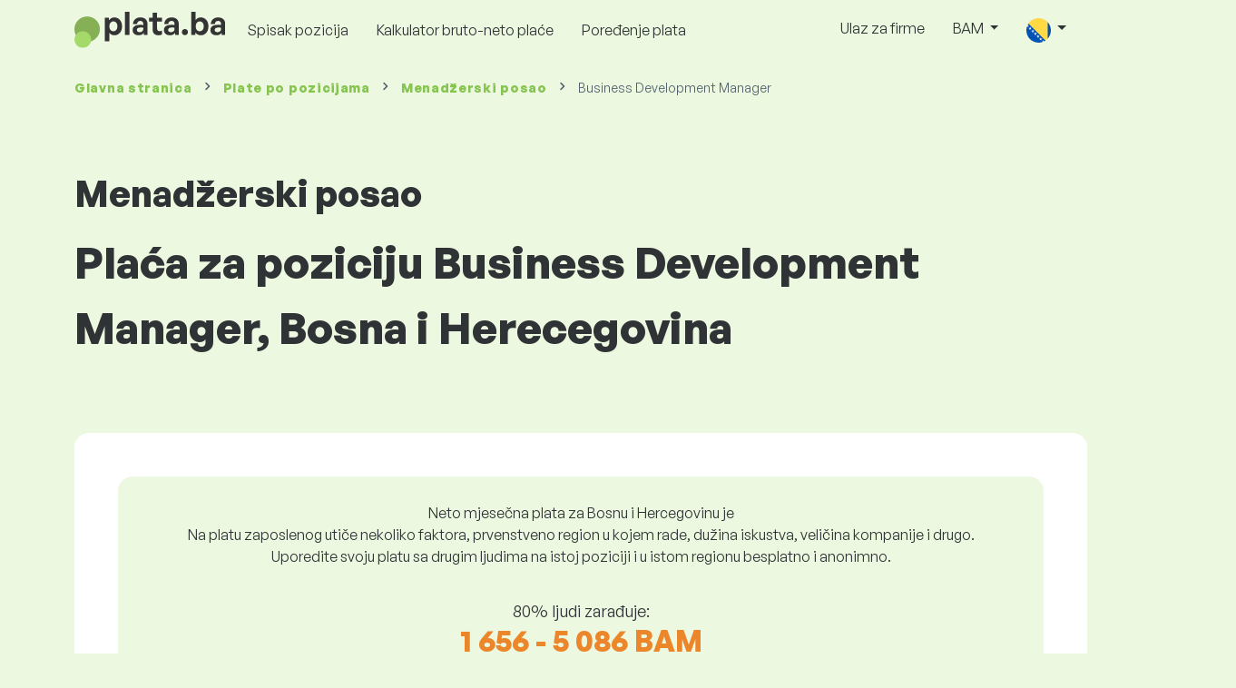

--- FILE ---
content_type: text/html; charset=UTF-8
request_url: https://www.plata.ba/plata/menadzerski-posao/business-development-manager
body_size: 11755
content:
<!doctype html>
<html lang="bs" >

<head prefix="og: http://ogp.me/ns# fb: http://ogp.me/ns/fb# website: http://ogp.me/ns/website#">
    
            <!-- Google Tag Manager -->
    <script>(function(w,d,s,l,i){w[l]=w[l]||[];w[l].push({'gtm.start':
                new Date().getTime(),event:'gtm.js'});var f=d.getElementsByTagName(s)[0],
            j=d.createElement(s),dl=l!='dataLayer'?'&l='+l:'';j.async=true;j.src=
            'https://www.googletagmanager.com/gtm.js?id='+i+dl;f.parentNode.insertBefore(j,f);
        })(window,document,'script','dataLayer','GTM-WKN5');</script>
    <!-- End Google Tag Manager -->

    
    <meta charset="utf-8">
    <meta http-equiv="X-UA-Compatible" content="IE=edge">
    <meta name="viewport" content="width=device-width, initial-scale=1, shrink-to-fit=no">

            <link rel="preconnect" href="https://cdn.jsdelivr.net">
        <link rel="preconnect" href="https://fonts.googleapis.com">
        <link rel="preconnect" href="https://fonts.gstatic.com" crossorigin>
    
    
    
    
    <meta name="csrf-token" content="ms3BWAnlwBmbz41YIuGTwtQTN9MC6XrtrJ0bA0c8">

    
    <link href="https://fonts.googleapis.com/css?family=Source+Sans+Pro:400,600,700&amp;subset=latin-ext"
          rel="stylesheet">
    <link rel="stylesheet" href="https://www.plata.ba/static/css/redesign.css?17679492471471F262">

            <link rel="stylesheet" href="https://fonts.googleapis.com/css2?family=Inter:wght@400;600;700&display=swap">
        <link rel="stylesheet" href="https://cdn.jsdelivr.net/npm/@almacareer/cookie-consent-manager@3/CookieConsentManager.min.css">
        <link rel="stylesheet" href="https://cdn.jsdelivr.net/npm/@almacareer/cookie-consent-manager@3/CookieConsentManagerThemes.min.css">
        <link rel="stylesheet" href="https://www.plata.ba/static/css/cookie-consent-colors.css?17679492471471F262">
    
    
    
            <link rel="canonical" href="https://www.plata.ba/plata/menadzerski-posao/business-development-manager"/>
    
    
    
                    <title>Plata Business Development Manager - Bosna i Herecegovina</title>

    
    
    
    <meta name="description" content="Pronađite i uporedite plate za Business Development Manager (Menadžerski posao) u najvećoj i najredovnije ažuriranoj javnoj bazi podataka o platama." />

    
        <meta name="keywords" content="plate, plata, platiti, nadnice, zarade, upoređivanje plata, istraživanje plata, grafikon plata " />
    
    
                
    
    
    <link rel="alternate" href="https://www.plata.ba/plata/menadzerski-posao/business-development-manager" hreflang="x-default" />

    
                    <link rel="alternate" href="https://www.plata.ba/plata/menadzerski-posao/business-development-manager" hreflang="ba" />
                            <link rel="alternate" href="https://www.plata.ba/en/salaryinfo/management/business-development-manager" hreflang="en" />
            
    
    
    <meta property="og:title" content="Plata Business Development Manager - Bosna i Herecegovina">
    <meta property="og:type" content="website">
    <meta property="og:url" content="https://www.plata.ba/plata/menadzerski-posao/business-development-manager?fwd_lang=0">
    <meta property="og:description" content="Pronađite i uporedite plate za Business Development Manager (Menadžerski posao) u najvećoj i najredovnije ažuriranoj javnoj bazi podataka o platama." />
    <meta property="og:image" content="https://www.plata.ba/static/images/og/main_ba.png?17679492471471F262">
    <meta property="og:site_name" content="Paylab - Salary survey, Compare salary, Salary data" />

    
    <script>
    function setCookie(key, value, expireMinutes) {
        var expires = new Date();
        expires.setTime(expires.getTime() + expireMinutes * 60 * 1000);
        document.cookie = key + '=' + value + ';expires=' + expires.toUTCString() + ';path=/';
    }

    function getCookie(key) {
        var keyValue = document.cookie.match('(^|;) ?' + key + '=([^;]*)(;|$)');
        return keyValue ? keyValue[2] : null;
    }
</script>


</head>
<body class=" "
      data-spy="scroll" data-target="#scroll_menu"
      data-offset="0" itemscope itemtype="https://schema.org/WebPage">
<script
    src="https://js.sentry-cdn.com/c6c1e78e976713f8f417a062ed0c7313.min.js"
    crossorigin="anonymous"
></script>



    
        <div class="container">
        <div class="row">
            <div class="d-none d-md-block col-md-12">
                <div style="text-align: center;">
                    <div class=""><ins data-revive-zoneid="232" data-revive-id="61bcfec77204245b2010a3028b42db01"></ins>
</div>
                </div>
            </div>
            <div class="col-12 d-md-none">
                <div style="text-align: center;">
                    <div class=""><ins data-revive-zoneid="234" data-revive-id="61bcfec77204245b2010a3028b42db01"></ins>
</div>
                </div>
            </div>
        </div>
    </div>
    

<nav class="navbar navbar-expand-lg d-print-none">
    <div class="container">
        <a itemprop="primaryImageOfPage" class="navbar-brand logo" href="https://www.plata.ba">
            <img src="https://www.plata.ba/c/images/logo/6/plata_ba.svg?17679492471471F262"
                 alt="logo Plata.ba">
        </a>
        <button class="navbar-toggler" type="button" data-bs-toggle="collapse" data-bs-target="#navbarTogglerId" aria-controls="navbarTogglerId" aria-expanded="false" aria-label="Toggle navigation">
            <span class="navbar-toggler-icon"></span>
        </button>

        <div class="collapse navbar-collapse" id="navbarTogglerId">
            
            <ul class="navbar-nav me-auto mb-2 mb-lg-0">
                
                                    <li class="nav-item">
                        <a id="menu_link_browse_salaries" class="nav-link" href="https://www.plata.ba/plata">Spisak pozicija</a>
                    </li>
                
                
                                    <li class="nav-item">
                        <a id="menu_link_salary_calculator" class="nav-link" href="https://www.plata.ba/plata-kalkulator">Kalkulator bruto-neto plaće</a>
                    </li>
                
                <li class="nav-item"><a class="nav-link" id="top_menu_enter_survey" href="https://www.plata.ba/istrazivanje-plata-wizard">Poređenje plata</a></li>
            </ul>

            
            <ul class="navbar-nav">
                                    
                    <li class="nav-item"><a class="nav-link" href="https://www.plata.ba/paylab">Ulaz za firme</a></li>
                








                                    <li class="nav-item dropdown">
                        <a class="nav-link dropdown-toggle" href="#" role="button" id="navbarCurrencyDropdown" data-bs-toggle="dropdown" aria-expanded="false">
                            BAM
                        </a>

                        <div class="dropdown-menu" aria-labelledby="navbarCurrencyDropdown">
                                                            <a class="dropdown-item nav-link" href="https://www.plata.ba/plata/menadzerski-posao/business-development-manager?global_currency=BAM">
                                    BAM
                                </a>
                                                            <a class="dropdown-item nav-link" href="https://www.plata.ba/plata/menadzerski-posao/business-development-manager?global_currency=EUR">
                                    EUR
                                </a>
                                                            <a class="dropdown-item nav-link" href="https://www.plata.ba/plata/menadzerski-posao/business-development-manager?global_currency=USD">
                                    USD
                                </a>
                                                    </div>
                    </li>
                
                
                                    <li class="nav-item dropdown">
                        <a class="nav-link dropdown-toggle" href="#" role="button" id="navbarLangDropdown" data-bs-toggle="dropdown" aria-expanded="false">
                            <img src="https://www.plata.ba/static/images/flags/ba.svg?17679492471471F262" class="lang-icon" alt="switch language">
                        </a>

                        <div class="dropdown-menu" aria-labelledby="navbarLangDropdown">
                                                            <a class="dropdown-item nav-link" href="https://www.plata.ba/plata/menadzerski-posao/business-development-manager?res_lang=1">
                                    <img src="https://www.plata.ba/static/images/flags/ba.svg?17679492471471F262" class="lang-icon" alt="ba flag">
                                    Bosanski
                                </a>
                                                            <a class="dropdown-item nav-link" href="https://www.plata.ba/en/salaryinfo/management/business-development-manager">
                                    <img src="https://www.plata.ba/static/images/flags/gb.svg?17679492471471F262" class="lang-icon" alt="en flag">
                                    English
                                </a>
                                                    </div>
                    </li>
                
                                </ul>
        </div>
    </div>
</nav>

    <div class="fixed-signup-button text-center d-lg-none d-print-none">
        <div class="container">
            <div class="row">
                <div class="col-12 col-md-4 mx-auto">
                                        <a id="bottom_link_compare_your_salary" href="https://www.plata.ba/istrazivanje-plata-wizard/steps/1/759c58" class="btn btn-primary btn-block">Uporedi svoju platu!</a>
                                    </div>
            </div>
        </div>
    </div>


    <div class="container">
        <div class="row d-none d-print-block">
            <div class="col-3 offset-2" style="height: 150px; background: none;">
                <img src="https://www.plata.ba/c/images/logo/6/plata_ba.svg?17679492471471F262" style="width: 100px; background-color: #ffffff;" alt="logo">
            </div>
        </div>
    </div>

<div class="clearfix"></div>


 

<div class="container">
    <nav id="breadcrumb" aria-label="breadcrumb">
        <ol class="breadcrumb d-none d-md-flex ">
                            <li class="breadcrumb-item"><a href="https://www.plata.ba">Glavna stranica</a></li>
            
                                                <li class="breadcrumb-item"><a href="https://www.plata.ba/plata">Plate <span>po pozicijama</span></a></li>
                                    <li class="breadcrumb-item"><a href="https://www.plata.ba/plata/menadzerski-posao">Menadžerski posao</a></li>
                            
                            <li class="breadcrumb-item active" aria-current="page">Business Development Manager</li>
                    </ol>
        <ol class="breadcrumb d-flex d-md-none ">
            
                            <li class="breadcrumb-item breadcrumb-back-sign"><a href="https://www.plata.ba/plata/menadzerski-posao">Nazad na <b>Menadžerski posao</b></a></li>
                    </ol>
    </nav>
</div>


<div itemprop="mainContentOfPage">
        <div class="container main">
        <div class="category-heading">
            <h2>Menadžerski posao</h2>
            <h1>Plaća za poziciju Business Development Manager, Bosna i Herecegovina</h1>
        </div>

        <div class="box-lightest mb-4">
            <div class="row">
                <div class="col">
                                            <div class="landing-page-top-block category-landing-page box-b2c">
                            <div
                                class="text-center mt-1">Neto mjesečna plata za Bosnu i Hercegovinu je</div>
                            <div class="text-center">Na platu zaposlenog utiče nekoliko faktora, prvenstveno region u kojem rade, dužina iskustva, veličina kompanije i drugo. <br>
Uporedite svoju platu sa drugim ljudima na istoj poziciji i u istom regionu besplatno i anonimno.</div>

                            <div class="row">
    <div class="col-12 position-relative simple-range-chart">
        
        <div class="range-chart-top">
            <div class="range-chart-text">80% ljudi zarađuje:</div>
            <div class="range-chart-values">1 656 - 5 086 BAM</div>
        </div>

        
        <div class="range-chart-canvas w-100 position-relative" style="height: 82px;">
            <div class="range-chart-bar"></div>
            <div class="range-chart-canvas-line" style="left: 10%;"></div>
            <div class="range-chart-canvas-line" style="left: 90%;"></div>
        </div>

        <div class="d-flex align-self-stretch justify-content-between my-3">
            <div class="text-start"><span>10% zarađuje manje</span>
                <span class="value text-nowrap" data-monthly-value="1655.55" data-skip-yearly="" data-currency="BAM" data-precision="0" data-shorten="" ><b>1 656 BAM</b></span>
            </div>
            <div class="text-end"><span>10% zarađuje više</span>
                <span class="value text-nowrap" data-monthly-value="5085.6" data-skip-yearly="" data-currency="BAM" data-precision="0" data-shorten="" ><b>5 086 BAM</b></span>
            </div>
        </div>
    </div>
</div>

                            <div class="row d-none d-md-block">
                                <div class="col-12 text-center">
                                    <a href="https://www.plata.ba/istrazivanje-plata-wizard/steps/1/759c58" id="position_detail_enter_survey"
                                       class="btn btn-primary">Uporedi svoju platu sa drugima.</a>
                                </div>
                            </div>

                            <hr>

                            <div class="row text-start">
                                <div class="col-12 mt-2 mt-lg-4">
                                    <div class="mb-4">
                                        <a class="mb-4" data-bs-toggle="collapse" href="#collapseExplanation"
                                           role="button"
                                           aria-expanded="false" aria-controls="collapseExplanation">
                                            Šta znače podaci na grafikonu?
                                        </a>
                                    </div>
                                    <div class="collapse" id="collapseExplanation">
                                        Plate u anketi su izražene u neto.<br>
<br>
Na osnovu ankete o platama Plata.ba, 80% ljudi na poziciji $pozicije u zemlji $zemlje zarađuje između <b><span class="text-nowrap">1 656 BAM</span></b> i <b><span class="text-nowrap">5 086 BAM</span></b> mjesečno neto.<br>
<br>
10% zaposlenih zarađuje manje od <b><span class="text-nowrap">1 656 BAM</span></b>, a 10% ljudi zarađuje više od <b><span class="text-nowrap">5 086 BAM</span></b>.<br>
<br>
Istraživanje se zasniva na podacima zaposlenih, očišćenim od ekstremnih i duplih vrijednosti. Popunjavanjem besplatne, anonimne ankete, dobit ćete tačnije poređenje plata s drugim ljudima koji rade na istoj poziciji kao i vi.
                                    </div>
                                </div>
                                <div class="col-12 d-block d-md-none">
                                    <a href="https://www.plata.ba/istrazivanje-plata-wizard/steps/1/759c58" id="position_detail_enter_survey_mobile"
                                       class="">Uporedi svoju platu sa drugima.</a>
                                </div>
                            </div>
                        </div>
                    
                    <div class="share-btn-category mt-4">
    <div class="row justify-content-center mx-2">

        
        <div class="col-6 col-lg-auto px-2 px-lg-1">
            <a id="fb-share-cat" class="btn share-btn share-btn-facebook"
               href="https://www.facebook.com/sharer/sharer.php?u=https://www.plata.ba/plata/menadzerski-posao/business-development-manager"
               title="Share on Facebook">
                <img src="https://www.plata.ba/static/images/icons/facebook.svg?17679492471471F262" alt="FB icon">
                <span class="share-btn-text">Share</span>
            </a>
        </div>

        
        <div class="col-6 col-lg-auto px-2 px-lg-1">
            <a id="tw-share-cat" class="btn share-btn share-btn-twitter"
               href="https://twitter.com/share?url=https://www.plata.ba/plata/menadzerski-posao/business-development-manager"
               title="Share on Twitter">
                <img src="https://www.plata.ba/static/images/icons/x.svg?17679492471471F262" alt="X icon">
                <span class="share-btn-text">Tweet</span>
            </a>
        </div>

        
        <div class="col-6 col-lg-auto px-2 px-lg-1">
            <a id="li-share-cat" class="btn share-btn share-btn-linkedin"
               href="https://www.linkedin.com/shareArticle?mini=true&url=https://www.plata.ba/plata/menadzerski-posao/business-development-manager"
               title="Share on LinkedIn">
                <img src="https://www.plata.ba/static/images/icons/linkedin.svg?17679492471471F262" alt="LinkedIn icon">
                <span class="share-btn-text">Share</span>
            </a>
        </div>

        
        <div class="col-6 col-lg-auto px-2 px-lg-1">
            <a id="pi-share-cat" class="btn share-btn share-btn-pinterest"
                href="https://www.pinterest.com/pin/create/button/?url=https://www.plata.ba/plata/menadzerski-posao/business-development-manager"
                title="Share on Pinterest">
                <img src="https://www.plata.ba/static/images/icons/pinterest.svg?17679492471471F262" alt="Pinterest icon">
                <span class="share-btn-text">Save</span>
            </a>
        </div>

        
        <div class="col-12 col-lg-auto px-2 px-lg-1">
            <a id="grey-share-cat" class="btn share-btn share-btn-link"
                href="#"
                title="Get chart link"
                onclick="navigator.clipboard.writeText('https://www.plata.ba/plata/menadzerski-posao/business-development-manager').then(function() {
                    alert('URL je uspešno kopiran, možete ga koristiti.');
                }, function() {
                    alert('Veza se ne može kopirati, pokušajte ponovo.');
                });">
                <img src="https://www.plata.ba/static/images/icons/share.svg?17679492471471F262" alt="Share icon">
                <span class="share-btn-text">Get link</span>
            </a>
        </div>
    </div>
</div>

<script>
    (function(){
        let shareButtons = document.querySelectorAll(".share-btn");

        if (shareButtons) {
            [].forEach.call(shareButtons, function(button) {
                button.addEventListener("click", function(event) {
                    let width = 650,
                        height = 450;

                    event.preventDefault();
                    if (this.id !== 'grey-share-cat') {
                        window.open(this.href, 'Share Dialog', 'menubar=no,toolbar=no,resizable=yes,scrollbars=yes,width=' + width + ',height=' + height + ',top=' + (screen.height / 2 - height / 2) + ',left=' + (screen.width / 2 - width / 2));
                    }
                });
            });
        }
    })();
</script>

                </div>
            </div>
        </div>

                    <div class="box-lightest mb-4">
                <div class="row">
                    <div class="col-12 job-description">
                        <h2>Koji posao obično obavlja Business Development Manager</h2>

                        <ul class="green-squared-bullets"><li>Razvijati i sprovoditi strateške planove poslovnog razvoja kako bi se postigli ciljevi kompanije.</li><li>Identificirati i ostvariti nove poslovne prilike putem istraživanja tržišta i umrežavanja.</li><li>Izgraditi i održavati jake odnose s klijentima, partnerima i dioničarima.</li><li>Provoditi prezentacije i demonsracije proizvoda potencijalnim klijentima.</li><li>Sarađivati s funkcionim timovima kako bi se osiguralo usklađivanje poslovnih strategija.</li><li>Analizirati trendove na tržištu i aktivnosti konkurencije kako bi se obavještavale poslovne odluke.</li><li>Pripremati i predstavljati redovne izvještaje o aktivnostima i rezultatima poslovnog razvoja.</li><li>Pregovarati ugovore i sporazume s klijentima i partnerima.</li><li>Praćiti i ocjenjivati efektivnost inicijativa poslovnog razvoja.</li><li>Upravljati i mentorisati mlađe osoblje za poslovni razvoj kako bi se poboljšala performansa tima.</li><li>Učestvovati na konferencijama i događajima u industriji kako bi se predstavljala kompanija i proširila njena mreža.</li><li>Osigurati usklađenost sa politikama kompanije i zakonskim propisima u svim poslovnim transakcijama.</li></ul>

                    </div>
                </div>
            </div>
        
                    <div class="box-b2b mb-4">
    <div class="row">
        <div class="col-12 mb-3">
            <h3>Za kompanije - steknite samopouzdanje prilikom odlučivanja o platama</h3>
            Pravedno odredite plate zaposlenih. U tome će vam pomoći detaljan izvještaj o platama. Uvijek ćete imati pri ruci relevantne podatke o platama.
        </div>
        <div class="col-12">
            <a id="position_try_salary_tool_button" class="btn btn-info" href="https://www.plata.ba/paylab">Isprobajte alat za platu besplatno</a>
        </div>
    </div>
</div>
        
        <section id="career_tree_block" >

        <div class="row m-0">
            <div class="col-12">
                                    <h2>Najčešći put karijere zaposlenika</h2>
                    <p>Grafikon prikazuje kako zaposlenici najčešće napreduju u karijeri. Kliknite na naziv radnog mjesta da biste se upoznali s podacima o plaćama.</p>
                            </div>
        </div>

        <div class="loader" style="width: 7%; height: auto;">
            <img src="https://www.plata.ba/static/images/loader.svg?17679492471471F262">
        </div>

        <div class="career_tree_content" style="display:none;">
            <div id="career_tree_legend" class="col-12">
                <div><span class="color-rectangle most-usual"></span>Najčešće (>15%)</div>
                <div><span class="color-rectangle not-usual"></span>Povremeno (5-15%)</div>
                <div><span class="color-rectangle rare"></span>Rijetka (<5%)</div>
            </div>
            <div style="display:flex;flex-direction:column">
                <div id="career_tree" style="width:800px; height:600px;" class="d-none d-lg-block mx-auto"></div>
                <div id="career_tree_small" style="width:400px; height:300px;" class="d-block d-lg-none mx-auto"></div>
            </div>
        </div>
</section>


        <div class="box-lightest mb-4">
            <div class="row">
                <div class="col">
                    <h2 class="position-lp">Pozicija Business Development Manager na tržištu rada</h2>
                </div>
            </div>

            <div class="row row-cols-1 row-cols-lg-3">
                <div class="col mb-3">
                    <div class="box-b2c h-100 text-center">
                        <p class="box-text">Ova pozicija je <br>rangiran na 
</p>

<div class="green-figures">
    15 mjestu
</div>
                    </div>
                </div>

                <div class="col mb-3">
                    <div class="box-b2c h-100 text-center">
                        <p class="box-text">Predstavljanje žena na položaju</p>

<div class="green-figures">
    35%
</div>
                    </div>
                </div>

                <div class="col mb-3">
                    <div class="box-b2c h-100 text-center">
                        <p class="box-text">Prosečna starost ispitanika u poziciji <br>
</p>

<div class="green-figures">
     39 
</div>
                    </div>
                </div>
            </div>

            
            <div class="row">
                <div class="col-12">
                    <div class="position-ranking">
                        
                        
                            
                                                            <div class="left-position">
                            
                            
                                
                                <div class="position-item ">
                                    <div class="">
                                        <p class="position-number">479. mjesto</p>
                                        <div class="position-and-sector">
                                            <p class="name-of-position">Rezač tkanine</p>
                                            <p class="industry-sector">Tekstilna, kožna, odjevna industrija</p>
                                        </div>
                                        <div class="salary-icon"><img
                                                src="https://www.plata.ba/static/images/salary_group_1.svg?17679492471471F262"
                                                alt="Salary group 1">
                                        </div>
                                        <p class="amount-of-salary">1 027 - 1 316 BAM</p>
                                    </div>
                                </div>

                            
                                                            </div>
                                                    
                            
                                                            <div class="middle-positions">
                                                            
                            
                                
                                <div class="position-item ">
                                    <div class="">
                                        <p class="position-number">16. mjesto</p>
                                        <div class="position-and-sector">
                                            <p class="name-of-position">IT tester - automatizirani testovi</p>
                                            <p class="industry-sector">IT - software</p>
                                        </div>
                                        <div class="salary-icon"><img
                                                src="https://www.plata.ba/static/images/salary_group_2.svg?17679492471471F262"
                                                alt="Salary group 2">
                                        </div>
                                        <p class="amount-of-salary">1 681 - 4 999 BAM</p>
                                    </div>
                                </div>

                            
                                                    
                            
                            
                            
                                
                                <div class="position-item selected-position next-position">
                                    <div class="">
                                        <p class="position-number">15. mjesto</p>
                                        <div class="position-and-sector">
                                            <p class="name-of-position">Business Development Manager</p>
                                            <p class="industry-sector">Menadžerski posao</p>
                                        </div>
                                        <div class="salary-icon"><img
                                                src="https://www.plata.ba/static/images/salary_group_2.svg?17679492471471F262"
                                                alt="Salary group 2">
                                        </div>
                                        <p class="amount-of-salary">1 656 - 5 086 BAM</p>
                                    </div>
                                </div>

                            
                                                    
                            
                            
                            
                                
                                <div class="position-item  next-position">
                                    <div class="">
                                        <p class="position-number">14. mjesto</p>
                                        <div class="position-and-sector">
                                            <p class="name-of-position">Java Programer</p>
                                            <p class="industry-sector">IT - software</p>
                                        </div>
                                        <div class="salary-icon"><img
                                                src="https://www.plata.ba/static/images/salary_group_2.svg?17679492471471F262"
                                                alt="Salary group 2">
                                        </div>
                                        <p class="amount-of-salary">1 575 - 5 380 BAM</p>
                                    </div>
                                </div>

                            
                                                            </div>
                                                    
                            
                                                            <div class="right-position">
                                                            
                            
                                
                                <div class="position-item ">
                                    <div class="">
                                        <p class="position-number">1. mjesto</p>
                                        <div class="position-and-sector">
                                            <p class="name-of-position">Country Manager</p>
                                            <p class="industry-sector">Viši menadžment</p>
                                        </div>
                                        <div class="salary-icon"><img
                                                src="https://www.plata.ba/static/images/salary_group_3.svg?17679492471471F262"
                                                alt="Salary group 3">
                                        </div>
                                        <p class="amount-of-salary">2 772 - 7 669 BAM</p>
                                    </div>
                                </div>

                            
                                                            </div>
                                                                        </div>
                </div>
            </div>

            <div class="row">
                <div class="col-8 col-lg-5 d-none d-md-block mx-auto" style="position: relative;">
                    <div class="make-comparison-highlight-block text-center">
                        <h4>Je li ovaj raspon plaća prevelik?</h4>
                        <p>Prosječnu platu u vašoj regiji možete saznati ispunjavanjem kratkog upitnika</p>
                        <a href="https://www.plata.ba/istrazivanje-plata-wizard/steps/1/759c58"
                           class="btn btn-secondary"
                           id="position_detail_ranking_enter_survey">Uporedi svoju platu sa drugima.</a>
                    </div>
                </div>
            </div>
        </div>

                    <div class="box-lightest mb-3">
                <div class="row">
                    <div class="col-12">
                        <h3><b>Ponude poslova</b> pogodne za vašu poziciju:</h3>
                        <p>Pronađite bolje uslove za platu ili finansijske i nefinansijske beneficije za sebe.</p>
                        <a class="btn btn-primary"
                           href="https://www.mojposao.ba/#!searchjobs;page=1;keyword=Business%20Development%20Manager"
                           target="_blank">Pogledajte otvorene konkurse za ovu poziciju<br></a>
                    </div>
                </div>
            </div>
        
                    <div class="row justify-content-center mb-5 mt-5">
                <div class="col-12 text-center">
                    <h3>Saznajte detaljne informacije o plaćama u vašoj zemlji</h3>
                </div>

                
                <div class="col-12 col-md-4 mt-0 mb-5">
                    <div class="card pricelist-card h-100">
                        <div class="card-header">
                            <div class="card-subtitle">
                                Podaci za odluke o plaćama
                            </div>
                            <div class="package-name">
                                Izvještaj o platama
                            </div>
                            <div class="package-highlights">
                                1 radno mjesto na godinu dana
                            </div>
                        </div>
                        <div class="card-body">
                            <div class="package-price">
                                196,00 BAM*
                            </div>
                                                        <div class="package-users">
                                Pristup za 1 korisnika
                            </div>
                            <div class="package-usage">
                                Idealno za jednokratnu procjenu određenog radnog mjesta.
                            </div>
                        </div>
                        <div class="card-footer">
                            <div class="package-contains">
                                <div class="intro">
                                    Izveštaj o platama sadrži:
                                </div>

                                <ul class="spaced-list painted-blue"><li>Plata za poziciju po regionu, obrazovanju, iskustvu, veličini kompanije, godinama</li><li>Raspodjela ispitanika u platne grupe</li><li>Raspon plata od 1. do 9. decila</li><li>Pregled svih praćenih nefinansijskih davanja</li><li>Analiza finansijskih koristi</li></ul>
                            </div>

                            <a id="paylab_employee_prices_order_report"
                               href="https://www.plata.ba/cart/pro/choice?cat_pos=759c58"
                               class="btn btn-primary w-100">Narudžba</a>
                            <div class="text-center">
                                <a id="paylab_employee_prices_show_report"
                                   href="https://www.plata.ba/report/professional/demo/pdf" class="arrow-link"
                                   target="_blank">Primjer rezultata </a>
                            </div>
                        </div>
                    </div>
                </div>
            </div>
        
        <ins data-revive-zoneid="239" data-revive-id="61bcfec77204245b2010a3028b42db01"></ins>

                    <div class="box-lightest mb-4">
                <h2 class="h5 mt-0">Često Postavljena Pitanja</h2>
                <p>Često postavljana pitanja i odgovori o plati na poziciji Business Development Manager.</p>

                <div class="col-lg-12 accordion" id="positionLPFaqAccordion">
                    <div class="accordion-item">
            <h4 class="accordion-header" id="heading1">
                <button class="w-100 accordion-button collapsed text-start" type="button" data-bs-toggle="collapse" data-bs-target="#collapse1" aria-expanded="false" aria-controls="collapse1">
                    Kolika je plata ili koliko se zarađuje na poziciji Business Development Manager u zemlji Bosna i Herecegovina?
                </button>
            </h4>

            <div id="collapse1" class="accordion-collapse collapse" data-bs-parent="#methodologyAccordion">
                <div class="accordion-body">
                    Neto plata na poziciji Business Development Manager kreće se između 716 BAM i 4 452 BAM mjesečno. Za precizno poređenje preporučujemo da uporedite svoju platu putem upitnika na Plata.ba, čime ćete dobiti tačniji uvid u platu uzimajući u obzir regiju u kojoj radite.
                </div>
            </div>
        </div>
                    <div class="accordion-item">
            <h4 class="accordion-header" id="heading2">
                <button class="w-100 accordion-button collapsed text-start" type="button" data-bs-toggle="collapse" data-bs-target="#collapse2" aria-expanded="false" aria-controls="collapse2">
                    Koje su najviše plate na poziciji Business Development Manager?
                </button>
            </h4>

            <div id="collapse2" class="accordion-collapse collapse" data-bs-parent="#methodologyAccordion">
                <div class="accordion-body">
                    Najbolje plaćeni zaposlenici na poziciji Business Development Manager imaju ukupnu neto platu od najmanje 5 086 BAM mjesečno.
                </div>
            </div>
        </div>
                    <div class="accordion-item">
            <h4 class="accordion-header" id="heading3">
                <button class="w-100 accordion-button collapsed text-start" type="button" data-bs-toggle="collapse" data-bs-target="#collapse3" aria-expanded="false" aria-controls="collapse3">
                    Koliko ću zaraditi kao Business Development Manager?
                </button>
            </h4>

            <div id="collapse3" class="accordion-collapse collapse" data-bs-parent="#methodologyAccordion">
                <div class="accordion-body">
                    10% najbolje plaćenih zaposlenika na ovoj poziciji imaju ukupnu neto platu veću od 5 086 BAM mjesečno, dok 10% najlošije plaćenih imaju manju od 1 656 BAM mjesečno.
Učestvovanjem u našem platnom upitniku dobit ćete precizno poređenje vaše plate sa prosjekom na tržištu uzimajući u obzir regiju u kojoj radite.
                </div>
            </div>
        </div>
                    <div class="accordion-item">
            <h4 class="accordion-header" id="heading4">
                <button class="w-100 accordion-button collapsed text-start" type="button" data-bs-toggle="collapse" data-bs-target="#collapse4" aria-expanded="false" aria-controls="collapse4">
                    Koju platu trebam očekivati na poziciji Business Development Manager nakon 5 godina iskustva?
                </button>
            </h4>

            <div id="collapse4" class="accordion-collapse collapse" data-bs-parent="#methodologyAccordion">
                <div class="accordion-body">
                    Nakon 5 godina rada na poziciji Business Development Manager zarađuje se 3 550 BAM mjesečno u netu.
                </div>
            </div>
        </div>
                    <div class="accordion-item">
            <h4 class="accordion-header" id="heading5">
                <button class="w-100 accordion-button collapsed text-start" type="button" data-bs-toggle="collapse" data-bs-target="#collapse5" aria-expanded="false" aria-controls="collapse5">
                    Kako pregovarati za bolju platu?
                </button>
            </h4>

            <div id="collapse5" class="accordion-collapse collapse" data-bs-parent="#methodologyAccordion">
                <div class="accordion-body">
                    Za pregovaranje o plati potrebno je dobro se pripremiti. Preporučujemo da se tokom pregovora o plati fokusirate na sljedeće stvari:<br>
<ul> <li>saznajte trenutnu tržišnu vrijednost pozicije – na Plata.ba to možete saznati besplatno i anonimno</li> <li>isticanje iskustva i rezultata – dobro je pravilno tempirati razgovor o plati</li> <li>proširene odgovornosti – ako radite izvan okvira svoje uloge i zaduženja</li> <li>pripremite alternative – ako povećanje plate nije moguće, postoje i druge opcije (bonusi, dodatni godišnji odmor itd.)</li> </ul>
                </div>
            </div>
        </div>
                    <div class="accordion-item">
            <h4 class="accordion-header" id="heading6">
                <button class="w-100 accordion-button collapsed text-start" type="button" data-bs-toggle="collapse" data-bs-target="#collapse6" aria-expanded="false" aria-controls="collapse6">
                    Na kojim podacima se zasnivate pri obračunu plate?
                </button>
            </h4>

            <div id="collapse6" class="accordion-collapse collapse" data-bs-parent="#methodologyAccordion">
                <div class="accordion-body">
                    Podaci o platama dolaze iz platnog upitnika, gdje svako može anonimno uporediti svoju platu s ostalim zaposlenicima na istoj poziciji. Ove podatke čistimo i obrađujemo prema našoj metodologiji. Za poziciju Business Development Manager trenutno imamo prikupljeno 50 provjerenih ispitanika.
                </div>
            </div>
        </div>
    </div>
            </div>
            </div>

    <div class="modal" id="sorryNoIeModal" tabindex="-1" role="dialog">
    <div class="modal-dialog no-ie-box" role="document">
        <div class="modal-content">
            <div class="modal-body text-center m-2">

                <img src="https://www.plata.ba/static/images/icons/warning_icon.svg?17679492471471F262" style="height: 148px;" class="m-3">

                <h4>Preuzmite podržani pregledač da biste koristili Plata.ba</h4>

                <div class="modal-text"><p> Izgradili smo Plata.ba koristeći najnovije tehnike i tehnologije. Ovo čini Plata.ba bržim i lakšim za upotrebu. Nažalost, vaš pretraživač ne podržava te tehnologije. </p>
<br>
<p> Preuzmite jedan od ovih sjajnih pregledača: </p></div>
                <div class="col-10 row my-5 mx-auto">
                    <div class="col browser-info">
                        <div>
                            <img src="https://www.plata.ba/static/images/icons/Google_Chrome_icon.png?17679492471471F262" alt="Chrome icon">
                        </div>
                        <div class="version">
                            <b>Google Chrome</b><br>
Version 50+
                        </div>
                    </div>
                    <div class="col browser-info separated">
                        <div>
                            <img src="https://www.plata.ba/static/images/icons/Firefox_icon.png?17679492471471F262" alt="Firefox icon">
                        </div>
                        <div class="version">
                            <b>Mozilla Firefox</b><br>
Version 50+
                        </div>
                    </div>
                    <div class="col browser-info separated">
                        <div>
                            <img src="https://www.plata.ba/static/images/icons/Safari_icon.png?17679492471471F262" alt="Safari icon">
                        </div>
                        <div class="version">
                            <b>Apple Safari</b><br>
Version 6+
                        </div>
                    </div>
                    <div class="col browser-info separated">
                        <div>
                            <img src="https://www.plata.ba/static/images/icons/Opera_icon.png?17679492471471F262" alt="Opera icon">
                        </div>
                        <div class="version">
                            <b>Opera</b><br>
Version 50+
                        </div>
                    </div>
                </div>
                <div class="row">
                    <div class="col disclaimer text-center">
                        Da li ste ažurirali pregledač i još uvek imate problem? <a href="mailto:info@plata.ba"> Kontaktirajte nas </a>.
                    </div>
                </div>
            </div>
        </div>
    </div>
</div>

</div>


<!--  FOOTER  -->
<footer class="paylab-footer d-print-none">
    <div class="container">
        <div class="row">
            <div class="col-12 col-lg">
                <p class="headline">Vaša osnovna plata</p>
                <ul>
                                            <li>
                            <a href="https://www.plata.ba/plate-u-zemlji">Plate u Bosni</a>
                        </li>
                    
                                            <li><a href="https://www.plata.ba/partner/region-list">Plate u Bosni i Hercegovini</a></li>
                    
                    
                                            <li>
                            <a href="https://www.paylab.com/global/countries"
                               target="_blank">Plate u drugim zemljama</a></li>
                    
                    <li>
                        <a href="https://www.plata.ba/millionaire">Kalkulator milionera</a>
                    </li>

                                            <li><a href="https://www.plata.ba/plata-kalkulator">Kalkulator bruto-neto plaće</a></li>
                    
                                                                        <li><a href="https://www.plata.ba/top-plate/rangiranje">TOP plate</a></li>
                                                            </ul>
            </div>
            <div class="col-12 col-lg">
                <p class="headline">Dokumenti</p>
                <ul>
                                            <li><a href="https://www.plata.ba/uslovi-i-odredbe">Opšti uslovi</a></li>
                    
                                            <li><a  id="footer_link_methodology" href="https://www.plata.ba/metodologije">Metodologija istraživanja plata</a></li>
                    
                    
                                            <li>
                            <a href="https://www.paylab.com/global/aboutus" target="_blank">O nama</a>
                        </li>
                                    </ul>
            </div>

                            <div class="col-12 col-lg">
                    <p class="headline">Tvrtke</p>
                    <ul>
                        
                                                    <li><a href="https://www.paylab.com/salary-report" target="_blank">Izveštaj o platama širom sveta</a></li>
                        
                                                    <li><a href="https://www.plata.ba/paylab">Ulaz za firme</a></li>
                        
                        
                        <li>
                                                            <a href="https://www.paylab.com/paylab-api" target="_blank">Paylab API</a>
                                                    </li>
                    </ul>
                </div>
                        <div class="col-12 col-lg">
                <p class="headline">Pratite nas</p>
                <ul>
                    <li><a href="https://www.plata.ba/kontakt">Kontakt</a></li>
                    
                    
                    
                    
                                                                        <li>
                                <a href="https://www.plata.ba/analize">Redakcija</a>
                            </li>
                                                            </ul>
            </div>
        </div>

        <div class="row">
            <hr class="footer-divider mb-3">
        </div>

        <div class="row justify-content-between">
            <div class="col-12 col-lg d-flex justify-content-center justify-content-lg-start align-items-center">
                                    <a href="https://https://www.mojposao.ba" class="powered-by-logo">
                        <img src="https://www.plata.ba/c/images/logo/6/BA_logo_horizontal.svg?17679492471471F262" alt="partner logo"></a>
                            </div>

            <div class="col-12 col-lg-8 d-flex mt-3 mt-lg-0 align-items-center" style="word-wrap: break-word;">
                <div class="row justify-content-evenly w-100">
                    <div class="col-12 col-lg text-start text-lg-center">
                                                    <a href="https://www.plata.ba/uslovi-i-odredbe">Opšti uslovi</a>
                                            </div>

                                            <div class="col-12 col-lg mt-4 mt-lg-0 text-start text-lg-center">
                                                            <a href="https://www.plata.ba/principi-upotrebe">Zaštita ličnih podataka</a>
                                                    </div>
                    
                    <div class="col-12 col-lg mt-4 mt-lg-0 text-start text-lg-center">
                                                    <a href="#" data-cc="show-preferencesModal">Postavke cookies</a>
                                            </div>
                </div>
            </div>

            <div class="col-12 col-lg d-flex justify-content-center justify-content-lg-end mt-3 mt-lg-0 align-items-center" style="gap: 16px;">
                                            </div>
        </div>

        <div class="row mt-4">
            <div class="col text-center">
                <p class="copyright">© 1997-2026 MojPosao. Sva prava pridržana! <br>
PAYLAB je dio <a href="http://www.almamedia.com/" target="_BLANK">Alma Media</a> grupe</p>
            </div>
        </div>
    </div>
</footer>

    




<script src="https://www.plata.ba/static/js/app.js?17679492471471F262" defer></script>


    <script src="https://www.plata.ba/static/js/treeviz.js?17679492471471F262" defer></script>
    
    <script>
        let viewBoxWidth = 800;
        let viewBoxHeight = 600;

        function domReady () {
            let traverseNodes = function (idToFind, nodeToCheck) {
                let foundItem = null;

                if (idToFind === nodeToCheck.id) {
                    foundItem = nodeToCheck;
                } else {
                    nodeToCheck.children.forEach(function (item) {
                        if (item.id === idToFind) {
                            foundItem = item;
                        }
                    });
                }

                if (foundItem !== null) {
                    if (!foundItem.children && !foundItem._children) {
                        return false;
                    }

                    if (foundItem.children) {
                        foundItem._children = foundItem.children;
                        foundItem.children = null;
                    } else {
                        foundItem.children = foundItem._children;
                        foundItem._children = null;
                    }
                    return true;
                }
                return false;
            }

            // let toggleNode = function (node) {
            //     if (traverseNodes(node.data.id, originalData)) {
            //         myTree.refresh(originalData);
            //     }
            // };

            let isMobile = $("#career_tree").css('display') == 'none';

            let myTree = null;

            $.ajaxSetup({
                headers: {
                    'X-CSRF-TOKEN': $('meta[name="csrf-token"]').attr('content')
                }
            });

            $.ajax({
                url: "https://www.plata.ba/ajax/get-career-tree-data",
                method: 'post',
                dataType: 'json',
                data: {
                    cat_pos: '759c58',
                    region_id: '13000',
                    
                },
                success: function (result) {

                    $('.loader').hide();

                    if(typeof result.size !== "undefined" && result.size > 0) {
                        let careerTreeHeight = 800;

                        if (result.size < 5) {
                            careerTreeHeight = 600;
                        } else if (result.size > 9) {
                            careerTreeHeight = 1200;
                        }

                        $('#career_tree').css('height', careerTreeHeight);
                        $('#career_tree_small').css('height', careerTreeHeight/2);

                        $('div.career_tree_content').show();

                        myTree = Treeviz.create({
                            htmlId: isMobile ? 'career_tree_small' : 'career_tree',
                            idKey: "id",
                            hasFlatData: false,
                            relationnalField: "children",
                            hasPan: false,
                            hasZoom: false,
                            nodeWidth: isMobile ? 100 : 220,
                            nodeHeight: isMobile ? 60 : 90,
                            mainAxisNodeSpacing: "auto",
                            isHorizontal: true,
                            renderNode: function (node) {
                                let result = "<div class='position-block'><div class='name'><a href='" + node.data.href + "' class='link'>"
                                    + node.data.name +
                                    "</a></div><div class='category'>" + node.data.category + "</div>";

                                if (node.data.salary) {
                                    result = result + "<div class='salary'>" + node.data.salary + "</div></div>";
                                } else {
                                    result = result + "</div>";
                                }

                                return result;
                            },
                            linkWidth: (nodeData) => {
                                let fixWidth = isMobile ? 1 : 2;
                                if (nodeData.qty < 5) {
                                    return 5 * fixWidth;
                                } else if (nodeData.qty > 15) {
                                    return 10 * fixWidth;
                                } else {
                                    return 7 * fixWidth;
                                }
                            },
                            linkColor: (nodeData) => {
                                if (nodeData.qty < 5) {
                                    return 'rgba(144,201,31, 0.2)';
                                } else if (nodeData.qty > 15) {
                                    return 'rgba(144,201,31, 1)';
                                } else {
                                    return 'rgba(144,201,31, 0.6)';
                                }
                            },
                        });

                        window.addEventListener('resize', myTree.refresh(result.data));

                        // $('#career_tree svg')
                        //     .attr("viewBox", "0 0 " + viewBoxWidth + " " + viewBoxHeight)
                        //     .attr("preserveAspectRatio", "xMinYMin meet");
                    } else {
                        $('section#career_tree_block').hide();
                    }
                },
                error: function() {
                    $('section#career_tree_block').hide();
                }
            });
            if (jQuery().validator) {
                jQuery.extend(jQuery.validator.messages, {
                    required: "Ovo polje je obavezno",
                    email: "Pogrešna email adresa.",
                });
            }
        }
    </script>
    <script>
        if (navigator.userAgent.match(/msie/i) || navigator.userAgent.match(/trident/i)){
            $('#sorryNoIeModal').modal({
                backdrop: 'static',
                keyboard: false
            });
        }
    </script>

<script>
    

    function redirectToUrl() {
        const select = document.getElementById("footer_switch_lang");
        const selectedOption = select.options[select.selectedIndex];
        const url = selectedOption.getAttribute("data-href");

        if (url) {
            window.location.href = url;
        }
    }

    function addLanguageSwitch() {
        if (document.getElementById("footer_switch_lang")) {
            new TomSelect("#footer_switch_lang", {
                create: false,
                maxOptions: null,
                onChange: function(values) {
                    redirectToUrl();
                }
            });
        }
    }

    // Mozilla, Opera, Webkit
    if ( document.addEventListener ) {
        document.addEventListener( "DOMContentLoaded", function(){
            document.removeEventListener( "DOMContentLoaded", arguments.callee, false);
            if (typeof domReady !== 'undefined') {
                domReady();
            }
            addLanguageSwitch();
        }, false );

        // If IE event model is used
    } else if ( document.attachEvent ) {
        // ensure firing before onload
        document.attachEvent("onreadystatechange", function(){
            if ( document.readyState === "complete" ) {
                document.detachEvent( "onreadystatechange", arguments.callee );
                if (typeof domReady !== 'undefined') {
                    domReady();
                }
                addLanguageSwitch();
                setTimeout(function() {
                    new bootstrap.Modal($('#ukraineSituationModal')).show();
                }, 5000);
            }
        });
    }
</script>

    <script defer src="https://cdn.jsdelivr.net/npm/@almacareer/cookie-consent-manager@3/init.js"></script>
    <script>
        window.addEventListener('DOMContentLoaded', function () {
            initCookieConsentManager('Plata.ba', {
                autodetectLang: true,
                defaultLang: 'en',
            });
        });
    </script>

</body>
</html>


--- FILE ---
content_type: image/svg+xml
request_url: https://www.plata.ba/c/images/logo/6/plata_ba.svg?17679492471471F262
body_size: 3400
content:
<svg width="559" height="135" viewBox="0 0 559 135" fill="none" xmlns="http://www.w3.org/2000/svg">
<g clip-path="url(#clip0_19866_2565)">
<ellipse cx="47.1596" cy="64.6594" rx="47.1596" ry="47.2209" fill="#85B056"/>
<ellipse cx="31.026" cy="103.182" rx="31.026" ry="31.0664" fill="#A5DA6A"/>
<path d="M176.4 54.12C176.4 73.08 165.24 87.36 147.96 87.36C140.4 87.36 133.92 84.12 129.12 77.88V109.32H112.44V22.08H127.8V31.44C132.72 24.6 139.8 20.88 147.96 20.88C165.24 20.88 176.4 35.28 176.4 54.12ZM159.24 54.12C159.24 42.12 152.4 35.64 144.24 35.64C136.08 35.64 129.24 42 129.24 54.12C129.24 66.24 136.08 72.48 144.24 72.48C152.4 72.48 159.24 66.36 159.24 54.12Z" fill="#333333"/>
<path d="M203.888 86.16H187.088V0H203.888V86.16Z" fill="#333333"/>
<path d="M257.006 86.16V78.24C252.806 84.24 246.446 87.36 237.686 87.36C224.366 87.36 215.486 79.56 215.486 67.56C215.486 55.08 225.566 48.36 244.286 48.36C247.886 48.36 251.006 48.6 254.966 49.08V45.24C254.966 38.04 250.886 33.84 243.926 33.84C236.726 33.84 232.406 38.04 231.806 45.24H216.806C217.766 30.48 228.446 20.88 243.926 20.88C260.726 20.88 270.566 30.12 270.566 45.84V86.16H257.006ZM231.206 67.08C231.206 72.48 235.046 75.84 241.286 75.84C249.806 75.84 254.966 71.16 254.966 63.72V59.16C251.006 58.56 248.246 58.32 245.366 58.32C235.886 58.32 231.206 61.32 231.206 67.08Z" fill="#333333"/>
<path d="M323.842 69.96V84.48C319.762 86.52 315.923 87.36 311.003 87.36C297.803 87.36 289.523 79.8 289.523 65.4V36.36H276.562V22.08H289.523V3.12H306.083V22.08H324.443V36.36H306.083V61.56C306.083 69 309.443 72 315.443 72C318.563 72 321.442 71.28 323.842 69.96Z" fill="#333333"/>
<path d="M372.788 86.16V78.24C368.588 84.24 362.228 87.36 353.467 87.36C340.147 87.36 331.268 79.56 331.268 67.56C331.268 55.08 341.348 48.36 360.068 48.36C363.668 48.36 366.787 48.6 370.747 49.08V45.24C370.747 38.04 366.668 33.84 359.708 33.84C352.508 33.84 348.188 38.04 347.588 45.24H332.588C333.548 30.48 344.228 20.88 359.708 20.88C376.508 20.88 386.348 30.12 386.348 45.84V86.16H372.788ZM346.988 67.08C346.988 72.48 350.828 75.84 357.068 75.84C365.588 75.84 370.747 71.16 370.747 63.72V59.16C366.787 58.56 364.028 58.32 361.148 58.32C351.668 58.32 346.988 61.32 346.988 67.08Z" fill="#333333"/>
<path d="M420.281 75.48C420.281 82.08 415.721 86.76 409.121 86.76C402.521 86.76 397.841 82.08 397.841 75.48C397.841 68.76 402.521 64.08 409.121 64.08C415.721 64.08 420.281 68.76 420.281 75.48Z" fill="#333333"/>
<path d="M496.205 54.12C496.205 72.84 485.045 87.36 467.765 87.36C459.485 87.36 452.525 83.64 447.605 76.92V86.16H432.245V0H448.925V30.36C453.605 24.12 460.085 20.88 467.765 20.88C485.045 20.88 496.205 35.16 496.205 54.12ZM479.045 54.12C479.045 41.88 472.205 35.64 464.045 35.64C456.005 35.64 449.045 41.76 449.045 53.88C449.045 66 455.765 72.48 464.045 72.48C472.205 72.48 479.045 66.12 479.045 54.12Z" fill="#333333"/>
<path d="M545.053 86.16V78.24C540.853 84.24 534.493 87.36 525.733 87.36C512.413 87.36 503.533 79.56 503.533 67.56C503.533 55.08 513.613 48.36 532.333 48.36C535.933 48.36 539.053 48.6 543.013 49.08V45.24C543.013 38.04 538.933 33.84 531.973 33.84C524.773 33.84 520.453 38.04 519.853 45.24H504.853C505.813 30.48 516.493 20.88 531.973 20.88C548.773 20.88 558.613 30.12 558.613 45.84V86.16H545.053ZM519.253 67.08C519.253 72.48 523.093 75.84 529.333 75.84C537.853 75.84 543.013 71.16 543.013 63.72V59.16C539.053 58.56 536.293 58.32 533.413 58.32C523.933 58.32 519.253 61.32 519.253 67.08Z" fill="#333333"/>
</g>
<defs>
<clipPath id="clip0_19866_2565">
<rect width="558.613" height="134.248" fill="white"/>
</clipPath>
</defs>
</svg>


--- FILE ---
content_type: image/svg+xml
request_url: https://www.plata.ba/c/images/logo/6/BA_logo_horizontal.svg?17679492471471F262
body_size: 9270
content:
<?xml version="1.0" encoding="utf-8"?>
<!-- Generator: Adobe Illustrator 24.1.0, SVG Export Plug-In . SVG Version: 6.00 Build 0)  -->
<svg version="1.1" id="Layer_1" xmlns="http://www.w3.org/2000/svg" xmlns:xlink="http://www.w3.org/1999/xlink" x="0px" y="0px"
	 viewBox="0 0 510.3 80.8" style="enable-background:new 0 0 510.3 80.8;" xml:space="preserve">
<style type="text/css">
	.st0{fill:#0095DA;}
	.st1{clip-path:url(#SVGID_2_);fill:url(#SVGID_3_);}
	.st2{clip-path:url(#SVGID_5_);}
	.st3{clip-path:url(#SVGID_7_);fill:url(#SVGID_8_);}
	.st4{clip-path:url(#SVGID_10_);fill:url(#SVGID_11_);}
	.st5{clip-path:url(#SVGID_13_);}
	.st6{clip-path:url(#SVGID_15_);fill:url(#SVGID_16_);}
	.st7{clip-path:url(#SVGID_18_);fill:url(#SVGID_19_);}
	.st8{clip-path:url(#SVGID_21_);}
	.st9{clip-path:url(#SVGID_23_);fill:url(#SVGID_24_);}
</style>
<path d="M494.8,44.8v8.6c0,0-4.4,1.3-7.9,1.3c-2.9,0-3.9-1.9-3.9-4.7c0-2.9,1.7-4.3,4.5-4.5L494.8,44.8z M505.6,34.8
	c0-9.4-4.2-13.5-14.6-13.5c-7.7,0-16.3,2.3-16.3,2.3l0.3,7.5c0,0,9.8-0.6,15.1-0.6c3.2,0,4.7,0.9,4.7,4.3v2.5l-8.6,0.6
	c-8.8,0.7-14.1,3.2-14.1,12.3c0,8.5,4,13.2,12.5,13.2c6,0,11.8-2.8,11.8-2.8c3.4,2.2,6.1,2.8,11.5,2.8l0.3-8.1
	c-2.2-0.4-2.7-1.4-2.7-3.8V34.8z M447.6,53.8c-1.2,0-4.9-0.3-4.9-0.3V32c0,0,4-1,7.2-1c4.2,0,6.7,2.7,6.7,10.8
	C456.7,50.5,455,53.8,447.6,53.8z M451.4,21.3c-3.5,0-8.7,2.2-8.7,2.2V6.2H432v56.1c0,0,11.8,1.1,15.7,1.1c14.1,0,20-4.3,20-21.6
	C467.7,26.4,462.3,21.3,451.4,21.3z M413.4,62.5H425V49.1h-11.6V62.5z M390,54.3c-5.9,0-7.6-4.2-7.6-12c0-7.8,1.6-11.8,7.6-11.8
	c5.9,0,7.6,4,7.6,11.8C397.6,50.1,396,54.3,390,54.3z M390,21.3c-14,0-18.5,8.6-18.5,21c0,12.4,4.5,21.1,18.5,21.1
	c14,0,18.5-8.8,18.5-21.1C408.5,29.9,404,21.3,390,21.3z M354.4,44.7v8.6c0,0-4.4,1.3-7.9,1.3c-2.9,0-3.9-1.9-3.9-4.7
	c0-2.9,1.7-4.3,4.5-4.5L354.4,44.7z M365.2,34.7c0-9.4-4.2-13.5-14.6-13.5c-7.7,0-16.3,2.3-16.3,2.3l0.3,7.5c0,0,9.8-0.6,15.1-0.6
	c3.2,0,4.7,0.9,4.7,4.3v2.5l-8.6,0.6c-8.8,0.7-14.1,3.2-14.1,12.3c0,8.5,4,13.2,12.5,13.2c6,0,11.8-2.8,11.8-2.8
	c3.4,2.2,6.1,2.8,11.5,2.8l0.3-8.1c-2.2-0.4-2.7-1.4-2.7-3.8V34.7z M325.9,23.3c0,0-9.8-2-15.6-2c-8.4,0-15.5,3.8-15.5,13.1
	c0,8.8,4.6,10.9,13.3,12.4c7.4,1.2,8.3,2,8.3,3.8c0,2.1-1.4,3.1-6.5,3.1c-4.1,0-14.1-1.3-14.1-1.3l-0.3,9c0,0,9.5,1.9,15.4,1.9
	c10,0,16.1-3.6,16.1-13c0-8.1-3.3-10.8-12.6-12.5c-7.4-1.3-8.9-1.8-8.9-3.6c0-2.2,1-3.2,5.6-3.2c4.7,0,14.6,1.3,14.6,1.3L325.9,23.3
	z M271.9,54.1c-5.9,0-7.6-4.2-7.6-12c0-7.8,1.6-11.8,7.6-11.8c5.9,0,7.6,4,7.6,11.8C279.5,50,277.9,54.1,271.9,54.1z M271.9,21.2
	c-14,0-18.5,8.6-18.5,21c0,12.4,4.5,21.1,18.5,21.1c14,0,18.5-8.8,18.5-21.1C290.4,29.8,285.9,21.2,271.9,21.2z M221.7,37V17.2h8.9
	c5.5,0,8.3,2.7,8.3,9.5c0,6.9-2.7,10.3-8.3,10.3H221.7z M230.7,46.4c12.9,0,19.4-7.1,19.4-19.8c0-12.7-6.6-19-19.4-19h-20.1v54.6
	h11.1V46.4H230.7z"/>
<path class="st0" d="M189.5,17.2h10.8V7.7h-10.8V17.2z M189.5,60.4c0,6.8-1.2,8.1-7.8,12.5l4.3,8c11.2-5.6,14.3-9.2,14.3-20.3V22.2
	h-10.8V60.4z M164.1,54.1c-5.9,0-7.6-4.2-7.6-12c0-7.8,1.6-11.8,7.6-11.8c5.9,0,7.6,4,7.6,11.8C171.7,50,170,54.1,164.1,54.1z
	 M164.1,21.2c-14,0-18.5,8.6-18.5,21c0,12.4,4.5,21.1,18.5,21.1s18.5-8.8,18.5-21.1C182.6,29.8,178.1,21.2,164.1,21.2z M81.7,62.3
	h11.1V20.1h1.2l10.7,39.9h5.3h5.8l10.7-39.9h1.2v42.3h11.1V7.7h-18.9l-9.6,36.7l-9.6-36.7H81.7V62.3z"/>
<g>
	<defs>
		<path id="SVGID_1_" d="M50.1,21.8c-8.1-3.8-19.5-4-28.4-1.1c-1.9,0.6-3.6,1.3-5.1,2C11.2,25.4,6.3,29.1,1.8,33
			c-0.2-0.8-0.4-1.6-0.6-2.4L13.4,17L0.6,28c-0.1-0.7-0.2-1.4-0.3-2.1l11.4-12.6L0.1,23.3C0,22.7,0,22,0,21.4v0L10.5,9.7L0.1,18.7
			c0-0.5,0.1-0.9,0.2-1.4l0,0C8.4,2.8,31.1-0.7,48.6,3.9l0,0C49.7,9.5,50.5,15.9,50.1,21.8"/>
	</defs>
	<clipPath id="SVGID_2_">
		<use xlink:href="#SVGID_1_"  style="overflow:visible;"/>
	</clipPath>
	<linearGradient id="SVGID_3_" gradientUnits="userSpaceOnUse" x1="6.0135" y1="17.0165" x2="44.7635" y2="15.2165">
		<stop  offset="0" style="stop-color:#FFCB05"/>
		<stop  offset="0.4" style="stop-color:#F5BD23"/>
		<stop  offset="0.75" style="stop-color:#F7A031"/>
		<stop  offset="1" style="stop-color:#F58220"/>
	</linearGradient>
	<rect y="-0.7" class="st1" width="50.5" height="33.7"/>
</g>
<g>
	<defs>
		<path id="SVGID_4_" d="M50.1,21.8c-8.1-3.8-19.5-4-28.4-1.1c-1.9,0.6-3.6,1.3-5.1,2C11.2,25.4,6.3,29.1,1.8,33
			c-0.2-0.8-0.4-1.6-0.6-2.4L13.4,17L0.6,28c-0.1-0.7-0.2-1.4-0.3-2.1l11.4-12.6L0.1,23.3C0,22.7,0,22,0,21.4v0L10.5,9.7L0.1,18.7
			c0-0.5,0.1-0.9,0.2-1.4l0,0C8.4,2.8,31.1-0.7,48.6,3.9l0,0C49.7,9.5,50.5,15.9,50.1,21.8"/>
	</defs>
	<clipPath id="SVGID_5_">
		<use xlink:href="#SVGID_4_"  style="overflow:visible;"/>
	</clipPath>
	<g class="st2">
		<defs>
			<path id="SVGID_6_" d="M0.4,26.9c9.7-16,32.1-19.5,49.5-14.3c0.3,3.1,0.4,6.2,0.2,9.2c-8.1-3.8-19.5-4-28.4-1.1
				c-1.9,0.6-3.6,1.3-5.1,2C11.2,25.4,6.3,29.1,1.8,33c-0.2-0.8-0.4-1.6-0.6-2.4L13.4,17L0.6,28C0.6,27.6,0.5,27.2,0.4,26.9"/>
		</defs>
		<clipPath id="SVGID_7_">
			<use xlink:href="#SVGID_6_"  style="overflow:visible;"/>
		</clipPath>
		<linearGradient id="SVGID_8_" gradientUnits="userSpaceOnUse" x1="34.4148" y1="34.8954" x2="16.9048" y2="6.3154">
			<stop  offset="0" style="stop-color:#FFCB05"/>
			<stop  offset="0.27" style="stop-color:#FFCB05"/>
			<stop  offset="1" style="stop-color:#F58220"/>
		</linearGradient>
		<rect x="0.4" y="7.3" class="st3" width="49.9" height="25.6"/>
	</g>
</g>
<g>
	<defs>
		<path id="SVGID_9_" d="M50.5,58.8c-3.9-1.3-7.9-2.9-11.6-4.9c-1-0.5-2.1-1.1-3.1-1.8c-0.5-0.3-1-0.6-1.5-1
			c7.3-5.1,13.1-14.8,15.1-24C51,19.8,50,11.3,48.6,3.9c0.8,0.2,1.6,0.4,2.4,0.7l5.6,17.4L53.5,5.4c0.7,0.2,1.3,0.5,2,0.8l5.2,16.2
			L57.8,7.2c0.6,0.3,1.1,0.6,1.7,0.9l0,0L64.4,23L61.8,9.6c0.4,0.3,0.8,0.6,1.2,0.9l0,0C71.4,24.7,63.1,46,50.5,58.8L50.5,58.8z"/>
	</defs>
	<clipPath id="SVGID_10_">
		<use xlink:href="#SVGID_9_"  style="overflow:visible;"/>
	</clipPath>
	<linearGradient id="SVGID_11_" gradientUnits="userSpaceOnUse" x1="59.8078" y1="14.2375" x2="45.3678" y2="49.3875">
		<stop  offset="0" style="stop-color:#8ED8F8"/>
		<stop  offset="0.4" style="stop-color:#00B8E9"/>
		<stop  offset="0.75" style="stop-color:#0099DC"/>
		<stop  offset="1" style="stop-color:#007BB8"/>
	</linearGradient>
	<rect x="34.2" y="3.9" class="st4" width="37.2" height="54.9"/>
</g>
<g>
	<defs>
		<path id="SVGID_12_" d="M50.5,58.8c-3.9-1.3-7.9-2.9-11.6-4.9c-1-0.5-2.1-1.1-3.1-1.8c-0.5-0.3-1-0.6-1.5-1
			c7.3-5.1,13.1-14.8,15.1-24C51,19.8,50,11.3,48.6,3.9c0.8,0.2,1.6,0.4,2.4,0.7l5.6,17.4L53.5,5.4c0.7,0.2,1.3,0.5,2,0.8l5.2,16.2
			L57.8,7.2c0.6,0.3,1.1,0.6,1.7,0.9l0,0L64.4,23L61.8,9.6c0.4,0.3,0.8,0.6,1.2,0.9l0,0C71.4,24.7,63.1,46,50.5,58.8L50.5,58.8z"/>
	</defs>
	<clipPath id="SVGID_13_">
		<use xlink:href="#SVGID_12_"  style="overflow:visible;"/>
	</clipPath>
	<g class="st5">
		<defs>
			<path id="SVGID_14_" d="M54.6,5.8c9,16.4,0.9,37.5-12.4,50c-2.8-1.3-5.6-2.7-8.1-4.5c7.3-5.1,13.2-14.8,15.2-24.1
				c0.4-1.9,0.7-3.8,0.8-5.4c0.4-5.9-0.3-12.1-1.5-17.9c0.8,0.2,1.6,0.4,2.4,0.6l5.6,17.4L53.5,5.4C53.9,5.5,54.2,5.6,54.6,5.8"/>
		</defs>
		<clipPath id="SVGID_15_">
			<use xlink:href="#SVGID_14_"  style="overflow:visible;"/>
		</clipPath>
		<linearGradient id="SVGID_16_" gradientUnits="userSpaceOnUse" x1="37.4816" y1="36.5432" x2="61.2416" y2="22.4932">
			<stop  offset="0" style="stop-color:#8ED8F8"/>
			<stop  offset="1" style="stop-color:#00AEEF"/>
		</linearGradient>
		<rect x="34.1" y="3.9" class="st6" width="29.5" height="51.8"/>
	</g>
</g>
<g>
	<defs>
		<path id="SVGID_17_" d="M16.6,22.7c0.8,8.9,6.3,18.8,13.3,25.1c1,0.9,2,1.8,3,2.5c5.2,3.7,11.5,6.4,17.5,8.5c0,0,0,0,0,0
			c-0.6,0.6-1.2,1.2-1.8,1.8l-17.9-3.7l16,5.5c-0.5,0.5-1.1,0.9-1.7,1.3l-16.7-3.5l14.5,5c-0.5,0.4-1.1,0.7-1.6,1l0,0L26,63
			l12.9,4.4c-0.4,0.2-0.9,0.4-1.3,0.6l0,0C21,68.3,6.6,50.4,1.8,33C6.3,29.1,11.2,25.4,16.6,22.7"/>
	</defs>
	<clipPath id="SVGID_18_">
		<use xlink:href="#SVGID_17_"  style="overflow:visible;"/>
	</clipPath>
	<linearGradient id="SVGID_19_" gradientUnits="userSpaceOnUse" x1="40.2284" y1="63.7645" x2="13.3784" y2="28.9745">
		<stop  offset="0" style="stop-color:#D2E288"/>
		<stop  offset="0.4" style="stop-color:#A6CE39"/>
		<stop  offset="0.75" style="stop-color:#77B843"/>
		<stop  offset="1" style="stop-color:#00A651"/>
	</linearGradient>
	<rect x="1.8" y="22.7" class="st7" width="48.7" height="45.5"/>
</g>
<g>
	<defs>
		<path id="SVGID_20_" d="M16.6,22.7c0.8,8.9,6.3,18.8,13.3,25.1c1,0.9,2,1.8,3,2.5c5.2,3.7,11.5,6.4,17.5,8.5c0,0,0,0,0,0
			c-0.6,0.6-1.2,1.2-1.8,1.8l-17.9-3.7l16,5.5c-0.5,0.5-1.1,0.9-1.7,1.3l-16.7-3.5l14.5,5c-0.5,0.4-1.1,0.7-1.6,1l0,0L26,63
			l12.9,4.4c-0.4,0.2-0.9,0.4-1.3,0.6l0,0C21,68.3,6.6,50.4,1.8,33C6.3,29.1,11.2,25.4,16.6,22.7"/>
	</defs>
	<clipPath id="SVGID_21_">
		<use xlink:href="#SVGID_20_"  style="overflow:visible;"/>
	</clipPath>
	<g class="st8">
		<defs>
			<path id="SVGID_22_" d="M45.9,63.1c-18.8-0.4-33-18-37.1-35.7c2.5-1.8,5.2-3.5,7.9-4.8c0.8,8.9,6.2,18.9,13.2,25.2
				c1.4,1.3,2.9,2.5,4.3,3.4c4.9,3.3,10.6,5.7,16.2,7.7h0c-0.6,0.6-1.2,1.2-1.8,1.8l-17.9-3.8l15.9,5.5
				C46.5,62.6,46.2,62.8,45.9,63.1"/>
		</defs>
		<clipPath id="SVGID_23_">
			<use xlink:href="#SVGID_22_"  style="overflow:visible;"/>
		</clipPath>
		<linearGradient id="SVGID_24_" gradientUnits="userSpaceOnUse" x1="45.223" y1="31.6621" x2="12.223" y2="55.2821">
			<stop  offset="0" style="stop-color:#A6CE39"/>
			<stop  offset="0.46" style="stop-color:#A6CE39"/>
			<stop  offset="1" style="stop-color:#00A651"/>
		</linearGradient>
		<rect x="8.8" y="22.6" class="st9" width="41.7" height="40.5"/>
	</g>
</g>
</svg>
